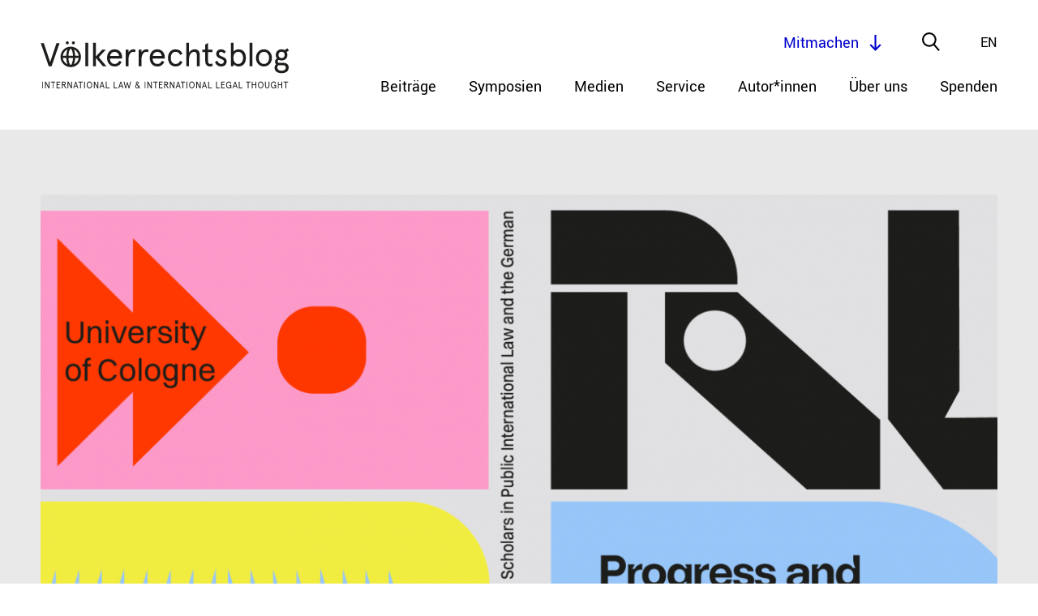

--- FILE ---
content_type: text/html; charset=UTF-8
request_url: https://voelkerrechtsblog.org/de/progress-and-linear-time-how-to-rethink-international-law-to-account-for-ecologically-precarious-presents/
body_size: 19918
content:

<!doctype html>
<html class="no-js" lang="de">
    <head>
        <meta charset="utf-8">
        <meta content="IE=edge,chrome=1" http-equiv="X-UA-Compatible">
        <meta name="viewport" content="width=device-width, initial-scale=1.0">
        
        <!--[if lt IE 9]>
            <script src="https://voelkerrechtsblog.org/wp-content/themes/voelkerrechtsblog-theme/js/html5shiv.min.js"></script>
        <![endif]-->
        <link rel="stylesheet" href="https://voelkerrechtsblog.org/wp-content/themes/voelkerrechtsblog-theme/css/jquery-ui.css">
        <link rel="stylesheet" href="https://voelkerrechtsblog.org/wp-content/themes/voelkerrechtsblog-theme/css/animate.css">
        <link rel="stylesheet" href="https://voelkerrechtsblog.org/wp-content/themes/voelkerrechtsblog-theme/style.css?1715070011">

        <link rel="apple-touch-icon" sizes="180x180" href="https://voelkerrechtsblog.org/wp-content/themes/voelkerrechtsblog-theme/favicons//apple-touch-icon.png">
        <link rel="icon" type="image/png" sizes="32x32" href="https://voelkerrechtsblog.org/wp-content/themes/voelkerrechtsblog-theme/favicons//favicon-32x32.png">
        <link rel="icon" type="image/png" sizes="16x16" href="https://voelkerrechtsblog.org/wp-content/themes/voelkerrechtsblog-theme/favicons//favicon-16x16.png">
        <link rel="manifest" href="https://voelkerrechtsblog.org/wp-content/themes/voelkerrechtsblog-theme/favicons//site.webmanifest">

	      <meta name='robots' content='index, follow, max-image-preview:large, max-snippet:-1, max-video-preview:-1' />

	<!-- This site is optimized with the Yoast SEO plugin v26.8 - https://yoast.com/product/yoast-seo-wordpress/ -->
	<title>Progress and Linear Time: How to Rethink International Law to Account for Ecologically Precarious Presents? - Völkerrechtsblog</title>
	<link rel="canonical" href="https://voelkerrechtsblog.org/progress-and-linear-time-how-to-rethink-international-law-to-account-for-ecologically-precarious-presents/" />
	<script type="application/ld+json" class="yoast-schema-graph">{"@context":"https://schema.org","@graph":[{"@type":"Article","@id":"https://voelkerrechtsblog.org/progress-and-linear-time-how-to-rethink-international-law-to-account-for-ecologically-precarious-presents/#article","isPartOf":{"@id":"https://voelkerrechtsblog.org/progress-and-linear-time-how-to-rethink-international-law-to-account-for-ecologically-precarious-presents/"},"author":{"name":"Daniela Rau","@id":"https://voelkerrechtsblog.org/#/schema/person/8eeb251d764a6cceadf2ef084dd82091"},"headline":"Progress and Linear Time: How to Rethink International Law to Account for Ecologically Precarious Presents?","datePublished":"2023-09-19T06:00:49+00:00","dateModified":"2023-09-24T11:42:01+00:00","mainEntityOfPage":{"@id":"https://voelkerrechtsblog.org/progress-and-linear-time-how-to-rethink-international-law-to-account-for-ecologically-precarious-presents/"},"wordCount":1616,"commentCount":0,"publisher":{"@id":"https://voelkerrechtsblog.org/#organization"},"keywords":["Climate Change","International Environmental Law","Temporality"],"articleSection":["uncategorized"],"inLanguage":"de-DE","potentialAction":[{"@type":"CommentAction","name":"Comment","target":["https://voelkerrechtsblog.org/progress-and-linear-time-how-to-rethink-international-law-to-account-for-ecologically-precarious-presents/#respond"]}]},{"@type":"WebPage","@id":"https://voelkerrechtsblog.org/progress-and-linear-time-how-to-rethink-international-law-to-account-for-ecologically-precarious-presents/","url":"https://voelkerrechtsblog.org/progress-and-linear-time-how-to-rethink-international-law-to-account-for-ecologically-precarious-presents/","name":"Progress and Linear Time: How to Rethink International Law to Account for Ecologically Precarious Presents? - Völkerrechtsblog","isPartOf":{"@id":"https://voelkerrechtsblog.org/#website"},"datePublished":"2023-09-19T06:00:49+00:00","dateModified":"2023-09-24T11:42:01+00:00","breadcrumb":{"@id":"https://voelkerrechtsblog.org/progress-and-linear-time-how-to-rethink-international-law-to-account-for-ecologically-precarious-presents/#breadcrumb"},"inLanguage":"de-DE","potentialAction":[{"@type":"ReadAction","target":["https://voelkerrechtsblog.org/progress-and-linear-time-how-to-rethink-international-law-to-account-for-ecologically-precarious-presents/"]}]},{"@type":"BreadcrumbList","@id":"https://voelkerrechtsblog.org/progress-and-linear-time-how-to-rethink-international-law-to-account-for-ecologically-precarious-presents/#breadcrumb","itemListElement":[{"@type":"ListItem","position":1,"name":"Home","item":"https://voelkerrechtsblog.org/"},{"@type":"ListItem","position":2,"name":"Progress and Linear Time: How to Rethink International Law to Account for Ecologically Precarious Presents?"}]},{"@type":"WebSite","@id":"https://voelkerrechtsblog.org/#website","url":"https://voelkerrechtsblog.org/","name":"Völkerrechtsblog","description":"International Law and International Legal Thought","publisher":{"@id":"https://voelkerrechtsblog.org/#organization"},"potentialAction":[{"@type":"SearchAction","target":{"@type":"EntryPoint","urlTemplate":"https://voelkerrechtsblog.org/?s={search_term_string}"},"query-input":{"@type":"PropertyValueSpecification","valueRequired":true,"valueName":"search_term_string"}}],"inLanguage":"de-DE"},{"@type":"Organization","@id":"https://voelkerrechtsblog.org/#organization","name":"Völkerrechtsblog","url":"https://voelkerrechtsblog.org/","logo":{"@type":"ImageObject","inLanguage":"de-DE","@id":"https://voelkerrechtsblog.org/#/schema/logo/image/","url":"https://voelkerrechtsblog.org/wp-content/uploads/2020/09/Logo_big_transp.png","contentUrl":"https://voelkerrechtsblog.org/wp-content/uploads/2020/09/Logo_big_transp.png","width":1814,"height":2277,"caption":"Völkerrechtsblog"},"image":{"@id":"https://voelkerrechtsblog.org/#/schema/logo/image/"}},{"@type":"Person","@id":"https://voelkerrechtsblog.org/#/schema/person/8eeb251d764a6cceadf2ef084dd82091","name":"Daniela Rau"}]}</script>
	<!-- / Yoast SEO plugin. -->


<link rel="alternate" type="application/rss+xml" title="Völkerrechtsblog &raquo; Kommentar-Feed zu Progress and Linear Time: How to Rethink International Law to Account for Ecologically Precarious Presents?" href="https://voelkerrechtsblog.org/de/progress-and-linear-time-how-to-rethink-international-law-to-account-for-ecologically-precarious-presents/feed/" />
<link rel="alternate" title="oEmbed (JSON)" type="application/json+oembed" href="https://voelkerrechtsblog.org/de/wp-json/oembed/1.0/embed?url=https%3A%2F%2Fvoelkerrechtsblog.org%2Fde%2Fprogress-and-linear-time-how-to-rethink-international-law-to-account-for-ecologically-precarious-presents%2F" />
<link rel="alternate" title="oEmbed (XML)" type="text/xml+oembed" href="https://voelkerrechtsblog.org/de/wp-json/oembed/1.0/embed?url=https%3A%2F%2Fvoelkerrechtsblog.org%2Fde%2Fprogress-and-linear-time-how-to-rethink-international-law-to-account-for-ecologically-precarious-presents%2F&#038;format=xml" />
<style id='wp-img-auto-sizes-contain-inline-css' type='text/css'>
img:is([sizes=auto i],[sizes^="auto," i]){contain-intrinsic-size:3000px 1500px}
/*# sourceURL=wp-img-auto-sizes-contain-inline-css */
</style>
<style id='wp-block-library-inline-css' type='text/css'>
:root{--wp-block-synced-color:#7a00df;--wp-block-synced-color--rgb:122,0,223;--wp-bound-block-color:var(--wp-block-synced-color);--wp-editor-canvas-background:#ddd;--wp-admin-theme-color:#007cba;--wp-admin-theme-color--rgb:0,124,186;--wp-admin-theme-color-darker-10:#006ba1;--wp-admin-theme-color-darker-10--rgb:0,107,160.5;--wp-admin-theme-color-darker-20:#005a87;--wp-admin-theme-color-darker-20--rgb:0,90,135;--wp-admin-border-width-focus:2px}@media (min-resolution:192dpi){:root{--wp-admin-border-width-focus:1.5px}}.wp-element-button{cursor:pointer}:root .has-very-light-gray-background-color{background-color:#eee}:root .has-very-dark-gray-background-color{background-color:#313131}:root .has-very-light-gray-color{color:#eee}:root .has-very-dark-gray-color{color:#313131}:root .has-vivid-green-cyan-to-vivid-cyan-blue-gradient-background{background:linear-gradient(135deg,#00d084,#0693e3)}:root .has-purple-crush-gradient-background{background:linear-gradient(135deg,#34e2e4,#4721fb 50%,#ab1dfe)}:root .has-hazy-dawn-gradient-background{background:linear-gradient(135deg,#faaca8,#dad0ec)}:root .has-subdued-olive-gradient-background{background:linear-gradient(135deg,#fafae1,#67a671)}:root .has-atomic-cream-gradient-background{background:linear-gradient(135deg,#fdd79a,#004a59)}:root .has-nightshade-gradient-background{background:linear-gradient(135deg,#330968,#31cdcf)}:root .has-midnight-gradient-background{background:linear-gradient(135deg,#020381,#2874fc)}:root{--wp--preset--font-size--normal:16px;--wp--preset--font-size--huge:42px}.has-regular-font-size{font-size:1em}.has-larger-font-size{font-size:2.625em}.has-normal-font-size{font-size:var(--wp--preset--font-size--normal)}.has-huge-font-size{font-size:var(--wp--preset--font-size--huge)}.has-text-align-center{text-align:center}.has-text-align-left{text-align:left}.has-text-align-right{text-align:right}.has-fit-text{white-space:nowrap!important}#end-resizable-editor-section{display:none}.aligncenter{clear:both}.items-justified-left{justify-content:flex-start}.items-justified-center{justify-content:center}.items-justified-right{justify-content:flex-end}.items-justified-space-between{justify-content:space-between}.screen-reader-text{border:0;clip-path:inset(50%);height:1px;margin:-1px;overflow:hidden;padding:0;position:absolute;width:1px;word-wrap:normal!important}.screen-reader-text:focus{background-color:#ddd;clip-path:none;color:#444;display:block;font-size:1em;height:auto;left:5px;line-height:normal;padding:15px 23px 14px;text-decoration:none;top:5px;width:auto;z-index:100000}html :where(.has-border-color){border-style:solid}html :where([style*=border-top-color]){border-top-style:solid}html :where([style*=border-right-color]){border-right-style:solid}html :where([style*=border-bottom-color]){border-bottom-style:solid}html :where([style*=border-left-color]){border-left-style:solid}html :where([style*=border-width]){border-style:solid}html :where([style*=border-top-width]){border-top-style:solid}html :where([style*=border-right-width]){border-right-style:solid}html :where([style*=border-bottom-width]){border-bottom-style:solid}html :where([style*=border-left-width]){border-left-style:solid}html :where(img[class*=wp-image-]){height:auto;max-width:100%}:where(figure){margin:0 0 1em}html :where(.is-position-sticky){--wp-admin--admin-bar--position-offset:var(--wp-admin--admin-bar--height,0px)}@media screen and (max-width:600px){html :where(.is-position-sticky){--wp-admin--admin-bar--position-offset:0px}}
/*wp_block_styles_on_demand_placeholder:697f50d8b1557*/
/*# sourceURL=wp-block-library-inline-css */
</style>
<style id='classic-theme-styles-inline-css' type='text/css'>
/*! This file is auto-generated */
.wp-block-button__link{color:#fff;background-color:#32373c;border-radius:9999px;box-shadow:none;text-decoration:none;padding:calc(.667em + 2px) calc(1.333em + 2px);font-size:1.125em}.wp-block-file__button{background:#32373c;color:#fff;text-decoration:none}
/*# sourceURL=/wp-includes/css/classic-themes.min.css */
</style>
<link rel='stylesheet' id='wpo_min-header-0-css' href='https://voelkerrechtsblog.org/wp-content/cache/wpo-minify/1760947077/assets/wpo-minify-header-318b143e.min.css' type='text/css' media='all' />
<script type="text/javascript" id="wpo_min-header-0-js-extra">
/* <![CDATA[ */
var loadmore_btn_params = {"ajaxurl":"https://voelkerrechtsblog.org/wp-admin/admin-ajax.php","posts":"{\"page\":0,\"name\":\"progress-and-linear-time-how-to-rethink-international-law-to-account-for-ecologically-precarious-presents\",\"lang\":\"de\",\"error\":\"\",\"m\":\"\",\"p\":0,\"post_parent\":\"\",\"subpost\":\"\",\"subpost_id\":\"\",\"attachment\":\"\",\"attachment_id\":0,\"pagename\":\"\",\"page_id\":0,\"second\":\"\",\"minute\":\"\",\"hour\":\"\",\"day\":0,\"monthnum\":0,\"year\":0,\"w\":0,\"category_name\":\"\",\"tag\":\"\",\"cat\":\"\",\"tag_id\":\"\",\"author\":\"\",\"author_name\":\"\",\"feed\":\"\",\"tb\":\"\",\"paged\":0,\"meta_key\":\"\",\"meta_value\":\"\",\"preview\":\"\",\"s\":\"\",\"sentence\":\"\",\"title\":\"\",\"fields\":\"all\",\"menu_order\":\"\",\"embed\":\"\",\"category__in\":[],\"category__not_in\":[],\"category__and\":[],\"post__in\":[],\"post__not_in\":[],\"post_name__in\":[],\"tag__in\":[],\"tag__not_in\":[],\"tag__and\":[],\"tag_slug__in\":[],\"tag_slug__and\":[],\"post_parent__in\":[],\"post_parent__not_in\":[],\"author__in\":[],\"author__not_in\":[],\"search_columns\":[],\"meta_query\":[{\"relation\":\"OR\",\"0\":{\"key\":\"_languages\",\"compare\":\"NOT EXISTS\"},\"1\":{\"key\":\"_languages\",\"value\":\"s:2:\\\"de\\\";\",\"compare\":\"LIKE\"}}],\"ignore_sticky_posts\":false,\"suppress_filters\":false,\"cache_results\":true,\"update_post_term_cache\":true,\"update_menu_item_cache\":false,\"lazy_load_term_meta\":true,\"update_post_meta_cache\":true,\"post_type\":\"\",\"posts_per_page\":99,\"nopaging\":false,\"comments_per_page\":\"50\",\"no_found_rows\":false,\"order\":\"DESC\"}","current_page":"1","max_page":"0"};
//# sourceURL=wpo_min-header-0-js-extra
/* ]]> */
</script>
<script type="text/javascript" src="https://voelkerrechtsblog.org/wp-content/cache/wpo-minify/1760947077/assets/wpo-minify-header-7b160e63.min.js" id="wpo_min-header-0-js"></script>
<link rel="https://api.w.org/" href="https://voelkerrechtsblog.org/de/wp-json/" /><link rel="alternate" title="JSON" type="application/json" href="https://voelkerrechtsblog.org/de/wp-json/wp/v2/posts/20589" /><link rel="EditURI" type="application/rsd+xml" title="RSD" href="https://voelkerrechtsblog.org/xmlrpc.php?rsd" />
<link rel='shortlink' href='https://voelkerrechtsblog.org/de/?p=20589' />
<link rel="alternate" hreflang="x-default" href="https://voelkerrechtsblog.org/progress-and-linear-time-how-to-rethink-international-law-to-account-for-ecologically-precarious-presents/"/>
<link rel="alternate" hreflang="en-en" href="https://voelkerrechtsblog.org/progress-and-linear-time-how-to-rethink-international-law-to-account-for-ecologically-precarious-presents/"/>
<link rel="alternate" hreflang="de-de" href="https://voelkerrechtsblog.org/de/progress-and-linear-time-how-to-rethink-international-law-to-account-for-ecologically-precarious-presents/"/>


<!-- Meta Data for Reference Managers: Highwire Press tags -->
	<meta name="citation_title" content="Progress and Linear Time: How to Rethink International Law to Account for Ecologically Precarious Presents?">
	<meta name="citation_abstract" content="We live in the ‘era of global boiling’, says UN Secretary-General Guterres, as July 2023 set to be the hottest month on record. While the ecological conditions of planetary life get worse, ‘we can still stop the worst,’ he adds. ‘But to do so we must turn a year of burning heat into a year [&hellip;]">
	<meta name="citation_publication_date" content="September 19, 2023">
	<meta name="citation_journal_title" content="Völkerrechtsblog">
	<meta name="citation_fulltext_html_url" content="https://voelkerrechtsblog.org/de/progress-and-linear-time-how-to-rethink-international-law-to-account-for-ecologically-precarious-presents/">
	<meta name="citation_keywords" content="Temporality; International Environmental Law; Climate Change; ">
	<meta name="citation_author" content="Eliana Cusato">	
	
	
	<meta name="citation_doi" content="10.17176/20230919-100658-0">
		
	<meta name="citation_pdf_url" content="https://intrechtdok.de/servlets/MCRFileNodeServlet/mir_derivate_00015835/Progress_and_Linear_Time_How_to_Rethink_International_Law_to_Account_for_Ecologically_Precarious_Presents.pdf">
	
<!-- Meta Data for Reference Managers: Dublin Core tags -->
	<meta name="DC.type" content="blogPost">
	<meta name="DC.title" content="Progress and Linear Time: How to Rethink International Law to Account for Ecologically Precarious Presents?">
	<meta name="DC.abstract" content="We live in the ‘era of global boiling’, says UN Secretary-General Guterres, as July 2023 set to be the hottest month on record. While the ecological conditions of planetary life get worse, ‘we can still stop the worst,’ he adds. ‘But to do so we must turn a year of burning heat into a year [&hellip;]">
	<meta name="DC.date" content="September 19, 2023">
	<meta name="DC.source" content="Völkerrechtsblog">
	<meta name="DC.source" content="https://voelkerrechtsblog.org/de/progress-and-linear-time-how-to-rethink-international-law-to-account-for-ecologically-precarious-presents/">
	<meta name="DC.subject" content="Temporality; International Environmental Law; Climate Change; ">	
	<meta name="DC.creator" content="Eliana Cusato">	
		
	
	<meta name="DC.identifier" content="https://doi.org/10.17176/20230919-100658-0">
		
	<meta name="DC.identifier" content="https://intrechtdok.de/servlets/MCRFileNodeServlet/mir_derivate_00015835/Progress_and_Linear_Time_How_to_Rethink_International_Law_to_Account_for_Ecologically_Precarious_Presents.pdf">
	<style type="text/css">.recentcomments a{display:inline !important;padding:0 !important;margin:0 !important;}</style>		<style type="text/css" id="wp-custom-css">
			.block-accordion.team .accordion-content .block-image-publisher,.block-accordion.authors .accordion-content .block-image-publisher{overflow:hidden;position:relative;min-height:200px;margin:20px 0}
.block-accordion.team .accordion-content .block-image-publisher .block-image,.block-accordion.authors .accordion-content .block-image-publisher .block-image{position:relative;float:left;width:200px;margin:20px 0 40px;}
.block-accordion.team .accordion-content .block-image-publisher .block-image:before,.block-accordion.authors .accordion-content .block-image-publisher .block-image:before{display:block;content:"";width:100%;padding-top:100%}
.block-accordion.team .accordion-content .block-image-publisher .block-image>.content,.block-accordion.authors .accordion-content .block-image-publisher .block-image>.content{position:absolute;top:0;left:0;right:0;bottom:0}
.block-accordion.team .accordion-content .block-image-publisher .block-image canvas,.block-accordion.team .accordion-content .block-image-publisher .block-image img,.block-accordion.authors .accordion-content .block-image-publisher .block-image canvas,.block-accordion.authors .accordion-content .block-image-publisher .block-image img{position:absolute;top:0;left:0;right:0;bottom:0;object-fit:contain;width:100%;height:100%;display:block;-webkit-transition:all 300ms ease-out;-moz-transition:all 300ms ease-out;transition:all 300ms ease-out}
.block-accordion.team .accordion-content .block-image-publisher .block-image-placeholder:before,.block-accordion.authors .accordion-content .block-image-publisher .block-image-placeholder:before{display:block;content:"";width:100%;padding-top:100%}
.block-accordion.team
.accordion-content .block-image-publisher .block-image-placeholder>.content,.block-accordion.authors .accordion-content .block-image-publisher .block-image-placeholder>.content{position:absolute;top:0;left:0;right:0;bottom:0}
.block-accordion.team .accordion-content .block-image-publisher .block-contact,.block-accordion.authors .accordion-content .block-image-publisher .block-contact{position:absolute;top:50%;bottom:auto;-webkit-transform:translateY(-50%);-moz-transform:translateY(-50%);-ms-transform:translateY(-50%);-o-transform:translateY(-50%);transform:translateY(-50%);left:240px}
.block-accordion.team .accordion-content .block-image-publisher .block-contact .block-title,.block-accordion.authors .accordion-content .block-image-publisher .block-contact .block-title{font-family:"Spectral-light",serif;font-size:28px;line-height:45px;-webkit-transform:translateZ(0);-moz-transform:translateZ(0);-ms-transform:translateZ(0);-o-transform:translateZ(0);transform:translateZ(0)}
.block-accordion.team .accordion-content .block-image-publisher .block-contact .email,.block-accordion.authors .accordion-content .block-image-publisher .block-contact .email{display:inline-block;line-height:1.1}
.block-accordion.team .accordion-content .block-image-publisher .block-contact .follow-us,.block-accordion.authors .accordion-content .block-image-publisher .block-contact .follow-us{margin:10px 0 0 -6px}
.block-accordion.team .accordion-content .block-image-publisher .block-contact .follow-us .social-media-list li,.block-accordion.authors .accordion-content .block-image-publisher .block-contact .follow-us .social-media-list li{position:relative;display:inline-block;margin:0 6px}
.block-accordion.team .accordion-content .block-image-publisher .block-contact .follow-us .social-media-list li a,.block-accordion.authors .accordion-content .block-image-publisher .block-contact .follow-us .social-media-list li a{display:inline-block;width:30px;height:30px}@media only screen and (max-width: 800px){.block-accordion.team .editor-in-chief,.block-accordion.authors .editor-in-chief{margin:40px 0}
.block-accordion.team .accordion-head,.block-accordion.authors .accordion-head{padding:20px 30px 20px 0}
.block-accordion.team .accordion-head .accordion-title,.block-accordion.authors .accordion-head .accordion-title{width:100%;margin-bottom:5px}
.block-accordion.team .accordion-head .role,.block-accordion.authors .accordion-head .role{line-height:initial}
.block-accordion.team .accordion-head .dropdown-button,.block-accordion.authors .accordion-head .dropdown-button{top:30px}
.block-accordion.team .accordion-content,.block-accordion.authors .accordion-content{width:100%;padding:0 0 40px 0}
.block-accordion.team .accordion-content .block-image-publisher,.block-accordion.authors .accordion-content .block-image-publisher{min-height:200px;margin:0}
.block-accordion.team .accordion-content .block-image-publisher .block-image,.block-accordion.authors .accordion-content .block-image-publisher .block-image{width:120px;margin:20px 0}
.block-accordion.team .accordion-content .block-image-publisher .block-image-placeholder,.block-accordion.authors .accordion-content .block-image-publisher .block-image-placeholder{width:120px;margin:20px 0}
.block-accordion.team .accordion-content .block-image-publisher .block-contact,.block-accordion.authors .accordion-content .block-image-publisher .block-contact{left:140px}
.block-accordion.team .accordion-content .block-image-publisher .block-contact .block-title,.block-accordion.authors .accordion-content .block-image-publisher .block-contact .block-title{font-size:26px;line-height:36px}		</style>
				  
  		<meta property="og:title" content="Progress and Linear Time: How to Rethink International Law to Account for Ecologically Precarious Presents?">
  		<meta property="og:description" content="">
     		<meta property="og:image" content="https://voelkerrechtsblog.org/wp-content/uploads/2023/09/progress-in-intl-law-header-image-cut-600x400.png">
     		
  		<meta property="og:url" content="https://voelkerrechtsblog.org/de/progress-and-linear-time-how-to-rethink-international-law-to-account-for-ecologically-precarious-presents/">
		  
        <meta name="twitter:card" content="summary_large_image">
        <meta name="twitter:site" content="@Voe_Blog">
        <meta name="twitter:creator" content="@Voe_Blog">
        <meta name="twitter:title" content="Progress and Linear Time: How to Rethink International Law to Account for Ecologically Precarious Presents?">
        <meta name="twitter:description" content="">
            <meta name="twitter:image" content="https://voelkerrechtsblog.org/wp-content/uploads/2023/09/progress-in-intl-law-header-image-cut-600x400.png">
	                 

    </head>
	
	
<!-- TOP NAVIGATION -->


<!-- SEARCH -->



<!-- FILTER -->



<!-- HOME -->


<!-- calls for papers / Jobs -->

<!-- Team -->


<!-- Article / Event -->


<!-- Event -->

<!-- Event Query -->


<!-- Author -->


<!-- Buttons -->





<!-- NEWSLETTER -->
	
	
    
    	
	

	  <body class="wp-singular post-template-default single single-post postid-20589 single-format-standard wp-theme-voelkerrechtsblog-theme language-de" >

      <header class="site-header" role="banner" class="no-print">
        <div class="innerwrap">
          <div class="content">
            <a href="https://voelkerrechtsblog.org/de" class="logo"></a>
            <div id="mobile-navigation-trigger">
              <span></span><span></span><span></span><span></span>
            </div>
            <nav class="navigation" aria-label="primary-navigation" role="navigation" aria-hidden="true">
	<ul class="menu-items">
		<li id="menu-item-5141" class="menu-item menu-item-type-post_type menu-item-object-page menu-item-5141"><a href="https://voelkerrechtsblog.org/de/archive/">Beiträge</a></li>
<li id="menu-item-276" class="menu-item menu-item-type-post_type menu-item-object-page menu-item-276"><a href="https://voelkerrechtsblog.org/de/symposia/">Symposien</a></li>
<li id="menu-item-11742" class="menu-item menu-item-type-custom menu-item-object-custom menu-item-11742"><a href="https://voelkerrechtsblog.org/de/article-categories/media/">Medien</a></li>
<li id="menu-item-43" class="menu-item menu-item-type-post_type menu-item-object-page menu-item-has-children menu-item-43"><a href="https://voelkerrechtsblog.org/de/services/">Service</a>
<ul class="sub-menu">
	<li id="menu-item-44" class="menu-item menu-item-type-post_type menu-item-object-page menu-item-44"><a href="https://voelkerrechtsblog.org/de/services/events/">Events</a></li>
	<li id="menu-item-45" class="menu-item menu-item-type-post_type menu-item-object-page menu-item-45"><a href="https://voelkerrechtsblog.org/de/services/jobs/">Stellenangebote</a></li>
	<li id="menu-item-46" class="menu-item menu-item-type-post_type menu-item-object-page menu-item-46"><a href="https://voelkerrechtsblog.org/de/services/calls-for-papers/">Publikationsaufrufe</a></li>
	<li id="menu-item-25393" class="menu-item menu-item-type-post_type menu-item-object-page menu-item-25393"><a href="https://voelkerrechtsblog.org/de/services/open-letters-and-statements/">Offene Briefe und Stellungnahmen</a></li>
</ul>
</li>
<li id="menu-item-3342" class="menu-item menu-item-type-post_type menu-item-object-page menu-item-has-children menu-item-3342"><a href="https://voelkerrechtsblog.org/de/authors_/">Autor*innen</a>
<ul class="sub-menu">
	<li id="menu-item-3343" class="menu-item menu-item-type-post_type menu-item-object-page menu-item-3343"><a href="https://voelkerrechtsblog.org/de/authors_/list-of-authors/">Liste der Autor*innen</a></li>
	<li id="menu-item-3344" class="menu-item menu-item-type-post_type menu-item-object-page menu-item-3344"><a href="https://voelkerrechtsblog.org/de/authors_/directions-for-authors/">Hinweise für Autor*innen</a></li>
	<li id="menu-item-18345" class="menu-item menu-item-type-post_type menu-item-object-page menu-item-18345"><a href="https://voelkerrechtsblog.org/de/authors_/book-review-guidelines/">Leitlinien für Rezensionen</a></li>
	<li id="menu-item-20836" class="menu-item menu-item-type-post_type menu-item-object-page menu-item-20836"><a href="https://voelkerrechtsblog.org/de/authors_/reflectioens/">reflectiÖns</a></li>
</ul>
</li>
<li id="menu-item-47" class="menu-item menu-item-type-post_type menu-item-object-page menu-item-has-children menu-item-47"><a href="https://voelkerrechtsblog.org/de/about/">Über uns</a>
<ul class="sub-menu">
	<li id="menu-item-5139" class="menu-item menu-item-type-post_type menu-item-object-page menu-item-5139"><a href="https://voelkerrechtsblog.org/de/about/the-blog/">Über den Blog</a></li>
	<li id="menu-item-48" class="menu-item menu-item-type-post_type menu-item-object-page menu-item-48"><a href="https://voelkerrechtsblog.org/de/about/team-and-contact/">Team und Kontakt</a></li>
	<li id="menu-item-4958" class="menu-item menu-item-type-post_type menu-item-object-page menu-item-4958"><a href="https://voelkerrechtsblog.org/de/about/scientific-advisory-board/">Wissenschaftlicher Beirat</a></li>
	<li id="menu-item-5140" class="menu-item menu-item-type-post_type menu-item-object-page menu-item-5140"><a href="https://voelkerrechtsblog.org/de/about/partnerships-and-funding/">Partnerschaften und Förderungen</a></li>
	<li id="menu-item-4924" class="menu-item menu-item-type-post_type menu-item-object-page menu-item-4924"><a href="https://voelkerrechtsblog.org/de/about/open-access-statement/">Open Access Statement</a></li>
	<li id="menu-item-18166" class="menu-item menu-item-type-post_type menu-item-object-post menu-item-18166"><a href="https://voelkerrechtsblog.org/de/conference-opening-access-closing-the-knowledge-gap-international-legal-scholarship-going-online/">Konferenz</a></li>
	<li id="menu-item-14081" class="menu-item menu-item-type-post_type menu-item-object-page menu-item-14081"><a href="https://voelkerrechtsblog.org/de/about/archivierung/">Archivierung</a></li>
	<li id="menu-item-51" class="menu-item menu-item-type-post_type menu-item-object-page menu-item-51"><a href="https://voelkerrechtsblog.org/de/about/impressum/">Impressum</a></li>
</ul>
</li>
<li id="menu-item-25322" class="menu-item menu-item-type-post_type menu-item-object-page menu-item-25322"><a href="https://voelkerrechtsblog.org/de/donate/">Spenden</a></li>
	</ul>
</nav>
            <div class="top-level-nav">
              <div class="language-chooser">
	<!--
	$type – list, dropdown, select. Default – ‘list’.
	$show – flag, name, both. Default – ‘both’.
 	-->
	<ul class="wpm-language-switcher switcher-list">
			<li class="item-language-en">
							<a href="https://voelkerrechtsblog.org/progress-and-linear-time-how-to-rethink-international-law-to-account-for-ecologically-precarious-presents/" data-lang="en">
																<span>En</span>
											</a>
					</li>
			<li class="item-language-de active">
							<span data-lang="de">
																<span>De</span>
											</span>
					</li>
	</ul>
</div>
              <div class="search-trigger"></div>
              <div class="participate-btn scrollto-btn" data-location="#participate" data-offset="0">Mitmachen</div>
            </div>
          </div>
        </div>
        <div class="nav-panel">
          <div class="block-search">
            <form id="search-form" action="https://voelkerrechtsblog.org/de" method="get">
	<input autocomplete="off" type="text" name="s" id="search-input" placeholder="Was möchten Sie finden?" value="" />
	<input type="submit" id="searchsubmit" value="search">
</form>
          </div>
        </div>
      </header>

      <nav class="mobile-navigation" aria-label="primary-navigation" role="navigation" aria-hidden="true">
	<ul class="menu-items">
		<li class="menu-item menu-item-type-post_type menu-item-object-page menu-item-5141"><a href="https://voelkerrechtsblog.org/de/archive/">Beiträge</a></li>
<li class="menu-item menu-item-type-post_type menu-item-object-page menu-item-276"><a href="https://voelkerrechtsblog.org/de/symposia/">Symposien</a></li>
<li class="menu-item menu-item-type-custom menu-item-object-custom menu-item-11742"><a href="https://voelkerrechtsblog.org/de/article-categories/media/">Medien</a></li>
<li class="menu-item menu-item-type-post_type menu-item-object-page menu-item-has-children menu-item-43"><a href="https://voelkerrechtsblog.org/de/services/">Service</a>
<ul class="sub-menu">
	<li class="menu-item menu-item-type-post_type menu-item-object-page menu-item-44"><a href="https://voelkerrechtsblog.org/de/services/events/">Events</a></li>
	<li class="menu-item menu-item-type-post_type menu-item-object-page menu-item-45"><a href="https://voelkerrechtsblog.org/de/services/jobs/">Stellenangebote</a></li>
	<li class="menu-item menu-item-type-post_type menu-item-object-page menu-item-46"><a href="https://voelkerrechtsblog.org/de/services/calls-for-papers/">Publikationsaufrufe</a></li>
	<li class="menu-item menu-item-type-post_type menu-item-object-page menu-item-25393"><a href="https://voelkerrechtsblog.org/de/services/open-letters-and-statements/">Offene Briefe und Stellungnahmen</a></li>
</ul>
</li>
<li class="menu-item menu-item-type-post_type menu-item-object-page menu-item-has-children menu-item-3342"><a href="https://voelkerrechtsblog.org/de/authors_/">Autor*innen</a>
<ul class="sub-menu">
	<li class="menu-item menu-item-type-post_type menu-item-object-page menu-item-3343"><a href="https://voelkerrechtsblog.org/de/authors_/list-of-authors/">Liste der Autor*innen</a></li>
	<li class="menu-item menu-item-type-post_type menu-item-object-page menu-item-3344"><a href="https://voelkerrechtsblog.org/de/authors_/directions-for-authors/">Hinweise für Autor*innen</a></li>
	<li class="menu-item menu-item-type-post_type menu-item-object-page menu-item-18345"><a href="https://voelkerrechtsblog.org/de/authors_/book-review-guidelines/">Leitlinien für Rezensionen</a></li>
	<li class="menu-item menu-item-type-post_type menu-item-object-page menu-item-20836"><a href="https://voelkerrechtsblog.org/de/authors_/reflectioens/">reflectiÖns</a></li>
</ul>
</li>
<li class="menu-item menu-item-type-post_type menu-item-object-page menu-item-has-children menu-item-47"><a href="https://voelkerrechtsblog.org/de/about/">Über uns</a>
<ul class="sub-menu">
	<li class="menu-item menu-item-type-post_type menu-item-object-page menu-item-5139"><a href="https://voelkerrechtsblog.org/de/about/the-blog/">Über den Blog</a></li>
	<li class="menu-item menu-item-type-post_type menu-item-object-page menu-item-48"><a href="https://voelkerrechtsblog.org/de/about/team-and-contact/">Team und Kontakt</a></li>
	<li class="menu-item menu-item-type-post_type menu-item-object-page menu-item-4958"><a href="https://voelkerrechtsblog.org/de/about/scientific-advisory-board/">Wissenschaftlicher Beirat</a></li>
	<li class="menu-item menu-item-type-post_type menu-item-object-page menu-item-5140"><a href="https://voelkerrechtsblog.org/de/about/partnerships-and-funding/">Partnerschaften und Förderungen</a></li>
	<li class="menu-item menu-item-type-post_type menu-item-object-page menu-item-4924"><a href="https://voelkerrechtsblog.org/de/about/open-access-statement/">Open Access Statement</a></li>
	<li class="menu-item menu-item-type-post_type menu-item-object-post menu-item-18166"><a href="https://voelkerrechtsblog.org/de/conference-opening-access-closing-the-knowledge-gap-international-legal-scholarship-going-online/">Konferenz</a></li>
	<li class="menu-item menu-item-type-post_type menu-item-object-page menu-item-14081"><a href="https://voelkerrechtsblog.org/de/about/archivierung/">Archivierung</a></li>
	<li class="menu-item menu-item-type-post_type menu-item-object-page menu-item-51"><a href="https://voelkerrechtsblog.org/de/about/impressum/">Impressum</a></li>
</ul>
</li>
<li class="menu-item menu-item-type-post_type menu-item-object-page menu-item-25322"><a href="https://voelkerrechtsblog.org/de/donate/">Spenden</a></li>
	</ul>
</nav>


      

    <div class="wrapper">

      <main>








                    
<article>

  


<section class="block-hero fadein-element">
  <div class="innerwrap">

    

      
      <div class="block-image">
        <img class="lazyload" data-src="https://voelkerrechtsblog.org/wp-content/uploads/2023/09/progress-in-intl-law-header-image-cut-1200x800.png" alt="">
        <div class="caption"></div>
      </div>

      </div>
</section>
  <section class="article-content">
    <div class="innerwrap">
                                                              <a href="https://voelkerrechtsblog.org/de/symposium/progress-and-international-law-a-cursed-relationship/" class="goto-page fadein-element">
                 <span class="goto-arrow" aria-hidden="false"></span><span>Zum Symposium</span>
               </a>
                                       
      <div class="items block-content ">
	
        <div id="printJS-form" class="item col-2-3">
          <div class="title-group fadein-element slideup">
      <ul class="category">

                                      <li><a href="https://voelkerrechtsblog.org/de/article-categories/symposium/">Symposium</a></li>
          
                                        <li><a href="https://voelkerrechtsblog.org/de/symposium/progress-and-international-law-a-cursed-relationship/">Progress and International Law: A Cursed Relationship?</a></li>
                     
      </ul>
        <h1 class="headline fadein-element">Progress and Linear Time: How to Rethink International Law to Account for Ecologically Precarious Presents?</h1>
          <div class="date">19.09.2023</div>
  </div>

          



          <div class="block-text fadein-element slideup"><p>We live in the ‘era of global boiling’, <a href="https://news.un.org/en/story/2023/07/1139162">says</a> UN Secretary-General Guterres, as July 2023 set to be the hottest month on record. While the ecological conditions of planetary life get worse, ‘we can still stop <em>the </em>worst,’ he adds. ‘But to do so we must turn a year of burning heat into a year of burning ambition.’ As recently <a href="https://www.cambridge.org/core/journals/leiden-journal-of-international-law/article/international-law-a-discipline-of-ambition/84378D38A7956C1112B5F6458373E7FF">observed</a> by Lesli-Anne Duvic-Paoli, the language of ambition plays a central role within international law, particularly in the context of climate negotiations. Ambition motivates states to tackle complex global challenges and commit to far-reaching objectives. Yet, ambition comes with several shortcomings, one of which is its alliance with ideas of progress – the central theme of this year’s AjV-DGIR Conference and this Symposium. One may indeed argue that ambition is just old wine (progress) in new bottles.</p>
<p>In this short contribution, I want to link the question of progress in international law to that of the temporality – or better temporalities – of living thought climate disruptions. As <a href="https://link.springer.com/book/9789067042994">observed</a> by Thomas Skouteris, the rhetoric of progress, with its permanent orientation towards a better future, ‘seems ever-present, so perfectly embedded in international law’s everyday life that its constant use passes unnoticed’. While the teleological orientation of the discipline and the associated civilising narrative have been exposed by <a href="https://www.cambridge.org/core/books/imperialism-sovereignty-and-the-making-of-international-law/8AFA91E6F502B2C4996BB14E1A548E7A">postcolonial</a>, <a href="https://www.e-elgar.com/shop/gbp/gender-alterity-and-human-rights-9781839104473.html">feminist</a>, <a href="https://www.routledge.com/Queering-International-Law-Possibilities-Alliances-Complicities-Risks/Otto/p/book/9780367886370">queer</a>, and <a href="https://www.cambridge.org/core/books/process-of-international-legal-reproduction/F5DB5BF291A82771E49E09F44935E9B7">Marxist legal scholars</a>, when it comes to international law’s temporalities, there is still a lot to unpack and learn from other fields of study.</p>
<p>Most recently, following parallel developments in socio-legal studies, the topic of time has <a href="https://link.springer.com/book/10.1007/978-3-031-09465-1">gathered increased interest</a> in international law scholarship. The emergence of temporality as a distinct angle of analysis and critique of the international legal order is, in my view, one of the most fascinating ‘turns’ in our field. It enables not only to ask novel questions about the ontological and epistemic assumptions entrenched in the field, but also to illuminate their material consequences. Fleur Johns <a href="https://www.researchgate.net/publication/283615295_The_Temporal_Rivalries_of_Human_Rights">has drawn</a> attention to international law’s productive function vis-à-vis time; Geoff Gordon <a href="https://academic.oup.com/ejil/article/29/4/1197/5320185">has traced</a> how global standardised time was encoded by the law in 19<sup>th</sup> century to advance particular political economic interests, namely the ends of free trade and commodification; Kathryn McNeilly <a href="https://pureadmin.qub.ac.uk/ws/portalfiles/portal/160337163/AreRightsOutofTime_Final.pdf">has questioned</a> dominant approaches to time and futurity in international human rights law; and Zinaida Miller <a href="https://www.academia.edu/53319425/Temporal_Governance_The_Times_of_Transitional_Justice">has reconceptualised</a> transitional justice practices as a form of temporal governance. In showing how the relationship between law and time is one of mutual co-constitution, previous scholarship invites to further interrogate international law’s temporal foundations and their distributive effects.</p>
<p>This investigation is especially needed, I suggest, in the context of contemporary ecological precarities and a changing climate. If time is not something external to the law, then the question of how international legal discourses are involved in upholding temporal assumptions that may run against contemporary ecological imperatives assumes a particular urgency. Understanding how certain ideas about time and progress are made, unmade, and remade in international law is central to think about the present and future of life on this planet.</p>
<p><strong>Law and Linear Time: From Middle Ages Europe to the Rest of the World Through the Colonial Encounter </strong></p>
<p>The question of the law’s ambivalent, yet constitutive, role in temporal ordering has been the object of a prolific and <a href="https://journals.kent.ac.uk/index.php/feministsatlaw/article/view/652/1307">inspiring debate</a> in socio-legal studies. Scholars working on the interrelation of law and time have built upon a variety of intellectual traditions showing how the conceptualisation of time as a linear and measurable entity emerged in a specific historical moment, under the pressure of <a href="https://www.academia.edu/39805517/TIME_TEMPORALITY_AND_THE_HISTORY_OF_CAPITALISM">modern capitalist and imperialist forces</a>. In doing so, they have showed how modern temporal predicaments are deeply embedded in Western ideas and epistemologies.</p>
<p>In a fascinating socio-historical exploration of the emergence in Europe, and subsequent global dominance, of linear conceptions of time, Carol Greenhouse <a href="https://www.jstor.org/stable/796609">shows</a> how Christian theology and secular institutions (the monarchy, common law, and juries) popularised linear time, making it the ‘domain of the everyday’. She explains how the concept of linear time, a time that marches forward through subsequent historical stages, was initially a theological concern, indicating the segment between creation and judgment day. It became laicized in a long process, which included institutional and social changes in public life and thought, as well as the invention of the mechanical clock in 1354. Common law, which was developed in that period, reflected the logic of linear time through its invocation of precedents, the commitment to reforms, and the recognition of individual rights, thus playing a crucial role in the institutionalization of linear temporality.</p>
<p>After being institutionalized in Europe, the concept of linear time was ‘exported’ and imposed upon indigenous and non-European people in parallel with the colonization of space. The universalisation of ‘western time’, including through modern law, has been associated with acts of <a href="https://www.tandfonline.com/doi/full/10.1080/17449626.2022.2052151">temporal ‘othering’</a>. By constructing the ‘Other’, as archaic and backward the West was able to define itself as modern and progressive. As Antony Anghie <a href="https://www.cambridge.org/core/books/imperialism-sovereignty-and-the-making-of-international-law/8AFA91E6F502B2C4996BB14E1A548E7A">has stressed</a>, in this ‘linear, evolutionary scheme […] the non-European world is the past and the European world the future,’ and ‘by examining the primitive… the [white, ‘European’] modern acquires a better, clearer sense of itself.’</p>
<p>From its sacred origins to the secular dimensions, linear time has been associated with ideas of modernity and progress. The relationship between progress and forward moving temporality has important implications for normativity. How Eurocentric ideas of chronological linearity and progress interpenetrate and work together in international law to advance a specific worldview? What are the implications for how we think about international law’s engagements with the unequal precarities associated with the <a href="https://journals.sagepub.com/doi/abs/10.1177/0309132519849263?journalCode=phgb">ecological slow emergency</a>?</p>
<p><strong>Progress and Linearity in International Environmental Law</strong></p>
<p>In his foundational work on progress in international law, Skouteris <a href="https://opil.ouplaw.com/display/10.1093/law/9780198701958.001.0001/law-9780198701958-chapter-46">identifies</a> two accounts of ‘progress’ within the field: international law as progress (i.e. the idea that international legal norms are a desirable and even necessary means to address global challenges) and progress within international law (i.e. the idea that the field is developing and becoming ‘better’ in terms of rules, institutions, practices, judicial decisions). While both accounts can be observed in different sub-fields of international law (most notably, in <a href="https://pureadmin.qub.ac.uk/ws/portalfiles/portal/160337163/AreRightsOutofTime_Final.pdf">human rights law</a>), I am interested in exploring how they play out in international environmental law.</p>
<p>Here the narrative of a slow, but incremental progressive development from the 1972 UN Stockholm Conference is, arguably, dominant and constantly re-enacted. This narrative is incorporated in key legal principles, notably sustainable development. Du Pisani’s historical discussion of sustainable development <a href="https://www.tandfonline.com/doi/epdf/10.1080/15693430600688831?needAccess=true&amp;role=button">illustrates</a> how sustainability emerged to incorporate environmental concerns into the mainstream development discourse, in order to rescue the latter from increasing discontent and save the idea that, despite the challenges, ‘humanity’ was still moving and will keep moving in a desirable direction. Similarly to the Western idea of development being defended by its proponents as a form of <a href="https://press.princeton.edu/books/paperback/9780691150451/encountering-development">progress through modernisation</a>, and as the primary mean to achieve human wellbeing, sustainable development promotes a forward-moving teleology. Yet, by assuming a linear trajectory and timeline, sustainable development also contributes to a <a href="https://www.bloomsburycollections.com/book/the-times-and-temporalities-of-international-human-rights-law/ch2-the-temporalities-of-environmental-human-rights">temporal division</a>; the ‘underdeveloped’ is imagined as inhabiting a backward and traditional past, while the ‘developed’ is imagine as ‘the’ future.</p>
<p>Another, more recent example is offered by the field’s <a href="https://www.lcil.cam.ac.uk/blog/climate-change-and-advisory-function-international-courts-and-tribunals-professor-jorge-e">enthusiastic response</a> to the requests for advisory opinions on climate change submitted to the International Tribunal for the Law of the Sea, IACtHR, and the International Court of Justice. Most legal scholars and advocates see advisory proceedings as part of ‘an epic battle to save planet Earth’, often glossing over the <a href="https://papers.ssrn.com/sol3/papers.cfm?abstract_id=4086761">possible drawbacks</a> of such proceedings. Here the traditional view that an increasing judicialization of international affairs is a sign of disciplinary progress meets the argument that international courts should be ambitious (!), take a leading role (if not responsibility) to address one of the most urgent challenges facing humanity, and become actors of positive change.</p>
<p>If we understand the relationship between progress and linearity as mutually reinforcing, a more critically engagement with the work that these two concepts are doing in international environmental law is needed. What are the limitations of western linear temporality and the progress discourse associated <em>inter alia</em> with the notion of sustainable development in facing planetary boundaries? What is at stakes when a future oriented, teleological imaginary of time becomes the reference to think about law’s responses to climate change and its uneven effects?</p>
<p>A number of legal scholars (notably, <a href="https://www.bloomsburycollections.com/book/the-times-and-temporalities-of-international-human-rights-law/ch2-the-temporalities-of-environmental-human-rights">Julia Dehm</a>, <a href="https://law.unimelb.edu.au/__data/assets/pdf_file/0018/3300282/2.1-Anna-Grear,-Anthropocene-Time-A-Reflection-on-Temporalities-in-the-New-Age-of-the-Human,-in-Andreas-Philippopoulos-Mihalopoulos-eds.pdf">Anna Grear</a>) have started grappling with questions of temporalities in the context of the Anthropocene climate crisis. They have suggested that the latter demands a remaking of dominant temporal accounts (as well as spatial abstractions). Their work is an invitation for international lawyers, beyond sub-disciplinary specialisations, to take seriously the temporalities that organise our political economic and legal systems, that are involved in the making of the current ecological breakdown, and that may restrict the possibilities of working towards more liveable futures.</p>
<p>These arguments call for a deeper engagement with the idea of ‘<a href="https://scholarship.law.uci.edu/cgi/viewcontent.cgi?article=1119&amp;context=ucilr">law as temporality</a>’, as put by Renisa Mawani, through a fine grained scrutiny of the temporal assumptions imbued in legal doctrines, processes, and concepts. By doing so, we may start a conversation on the alliances of our discipline and profession with specific (Western) notions of time, on the implications for how we think and act in an ecologically precarious present, and ‘how the vocabularies created through these alliances became generalised and thereby difficult to escape’, as <a href="https://papers.ssrn.com/sol3/papers.cfm?abstract_id=4230845">argued</a> by Anna Saunders. If Western ideas of linearity, modernity, and progress are implicated in the making of the current socio-ecological breakdown, any proposal to imagine more ecologically just presents needs to abandon international law’s promise of redemption and radically rethink its temporal orientations.</p>
</div>

          
        <div class="block-article-footer fadein-element slideup">
      <div class="block-title">Zitieren als</div>
      <div class="citation">

                  <span class="cite-authors"><span class="author"><i>
			  Eliana Cusato, </i></span>
          </span>
                <span class="cite-title">Progress and Linear Time: How to Rethink International Law to Account for Ecologically Precarious Presents?,</span>
        <span class="cite-blog"><i>Völkerrechtsblog,</i></span>
        <span class="cite-date">19.09.2023</span><span class="doi">, doi: <a href="https://doi.org/10.17176/20230919-100658-0">10.17176/20230919-100658-0</a></span>.      </div>
    </div>

        </div>
        <div class="item col-1-3 no-print">

  <div class="block-authors fadein-element slideup">
    <div class="block-title">Autor/in</div>

    
      
      <div class="author-item">

                <a href="https://voelkerrechtsblog.org/de/authors/eliana-cusato/">
          <div class="block-author-image">
            <img class="lazyload" data-src="https://voelkerrechtsblog.org/wp-content/uploads/2023/09/Staff-picture-UvA-Eliana-cusato-scaled-aspect-ratio-1-1-375x375.jpg" alt="">
          </div>
        </a>
                          <span class="first-name">Eliana</span>
                          <span class="last-name">Cusato</span>
                                          <div class="short-profile"><p>Dr Eliana Cusato is an Assistant Professor of International Law at the Amsterdam Law School (UvA), where she was, previously, a Marie Skłodowska-Curie fellow. She holds a Ph.D. in Law from the National University of Singapore.</p>
</div>
              </div>
      <a class="view-profile-btn btn" href="https://voelkerrechtsblog.org/de/authors/eliana-cusato/">Profil anzeigen</a>

    
  </div>

</div>
        <div class="item col-1-3 no-print">

  <div class="block-authors fadein-element slideup">
    <div class="block-title">Tags</div>

    <a href="https://voelkerrechtsblog.org/de/tag/climate-change/">Climate Change</a>, <a href="https://voelkerrechtsblog.org/de/tag/international-environmental-law/">International Environmental Law</a>, <a href="https://voelkerrechtsblog.org/de/tag/temporality/">Temporality</a>
  </div>

</div>
      </div>
      <div id="share-print-id" class="items block-share-print fadein-element slideup">
  <div class="item col-4 share-post">
          <span class="block-title">Artikel teilen</span>
        <div class="share-items">
      <a class="facebook share-btn" href="https://www.facebook.com/sharer.php?u=https://voelkerrechtsblog.org/de/progress-and-linear-time-how-to-rethink-international-law-to-account-for-ecologically-precarious-presents/" title="Facebook" target="_blank">facebook</a>
      <a class="twitter share-btn" href="https://twitter.com/share?url=https://voelkerrechtsblog.org/de/progress-and-linear-time-how-to-rethink-international-law-to-account-for-ecologically-precarious-presents/&amp;text=&amp;hashtags=Völkerrechtsblog" title="Twitter" target="_blank">twitter</a>
    </div>
  </div>
      <div class="item col-4 print-post">

        <span class="block-title">Artikel drucken</span>
        <div class="print-items">
          <a class="btn" href="#" onclick="printJS({ printable: 'printJS-form', type: 'html', documentTitle: 'progress-and-linear-time-how-to-rethink-international-law-to-account-for-ecologically-precarious-presents_voelkerrechtsblog', style: '.category { list-style: none; } h1 { font-size:40px; } .block-image { margin:40px 0; }' })">Drucken</a>
        </div>

    </div>
  </div>
    </div>
  </section>

</article>



<!-- COMMENTS -->
<section class="block-comment">
	<div class="innerwrap">
		
<div>
		</div>

	<div id="respond" class="comment-respond">
		<h3 id="reply-title" class="comment-reply-title">Schreibe einen Kommentar <small><a rel="nofollow" id="cancel-comment-reply-link" href="/de/progress-and-linear-time-how-to-rethink-international-law-to-account-for-ecologically-precarious-presents/#respond" style="display:none;">Antwort abbrechen</a></small></h3><form action="https://voelkerrechtsblog.org/wp-comments-post.php" method="post" id="commentform" class="comment-form">Wir freuen uns, wenn Du mit den Beiträgen auf dem Völkerrechtsblog über die Kommentarfunktion interagierst. Dies tust Du jedoch als Gast auf unserer Plattform. Bitte habe Verständnis dafür, dass Kommentare nicht sofort veröffentlicht werden, sondern von unserem Redaktionsteam überprüft werden. Dies dient dazu, dass der Völkerrechtsblog ein sicherer Ort der konstruktiven Diskussion für alle bleibt. Wir erwarten, dass Kommentare sich sachlich mit dem entsprechenden Post auseinandersetzen. Wir behalten uns jederzeit vor, hetzerische, diskriminierende oder diffamierende Kommentare sowie Spam und Kommentare ohne Bezug zu dem konkreten Artikel nicht zu veröffentlichen.<p class="comment-form-comment"><label for="comment">Kommentar <span class="required">*</span></label> <textarea autocomplete="new-password"  id="g3596fc342"  name="g3596fc342"   cols="45" rows="8" maxlength="65525" required="required"></textarea><textarea id="comment" aria-label="hp-comment" aria-hidden="true" name="comment" autocomplete="new-password" style="padding:0 !important;clip:rect(1px, 1px, 1px, 1px) !important;position:absolute !important;white-space:nowrap !important;height:1px !important;width:1px !important;overflow:hidden !important;" tabindex="-1"></textarea><script data-noptimize>document.getElementById("comment").setAttribute( "id", "a79d0163df3ce84eeac875ad6233545c" );document.getElementById("g3596fc342").setAttribute( "id", "comment" );</script></p><p class="comment-form-author"><label for="author">Name <span class="required">*</span></label> <input id="author" name="author" type="text" value="" size="30" maxlength="245" autocomplete="name" required="required" /></p>
<p class="comment-form-email"><label for="email">E-Mail-Adresse <span class="required">*</span></label> <input id="email" name="email" type="text" value="" size="30" maxlength="100" autocomplete="email" required="required" /></p>
<p class="form-submit"><input name="submit" type="submit" id="submit" class="submit" value="Kommentar abschicken" /> <input type='hidden' name='comment_post_ID' value='20589' id='comment_post_ID' />
<input type='hidden' name='comment_parent' id='comment_parent' value='0' />
</p></form>	</div><!-- #respond -->
		</div>
</section>




<!-- FOOTER -->
</main>

	<section id="participate" class="block-subscribe-contribution">
		<div class="innerwrap">
			<div class="items">

				

							<div class="item col-2 fadein-element slideup">
					<div class="headline">Deinen Beitrag einreichen</div>
					<div class="subline">Wir begrüßen Beiträge zu allen Themen des Völkerrechts und des Völkerrechtsdenkens. Bitte beachte unsere <a href="/de/authors_/directions-for-authors/" style="color:#00c">Hinweise für Autor*innen</a> und/oder <a href="/de/authors_/book-review-guidelines/" style="color:#00c">Leitlinien für Rezensionen</a>. Du kannst uns Deinen Text zusenden oder Dich mit einer Voranfrage an uns wenden:</div>
					<div class="email"><a href="mailto:editorial-team@voelkerrechtsblog.org">editorial-team@voelkerrechtsblog.org</a></div>
				</div>
							
				<div class="item col-2 fadein-element slideup">
					<div class="headline">Abonniere den Blog</div>
					<div class="subline">Abonniere den Blog um regelmäßig über neue Beiträge informiert zu werden, indem Du Deine E-Mail-Adresse in das unten stehende Feld einträgst.</div>
					<div class="block-newsletter-form" data-placeholder="Deine E-Mail-Adresse">
						 <p><div class="tnp tnp-subscription ">
<form method="post" action="https://voelkerrechtsblog.org/de/?na=s">
<input type="hidden" name="nlang" value="">
<div class="tnp-field tnp-field-email"><label for="tnp-1">Email</label>
<input class="tnp-email" type="email" name="ne" id="tnp-1" value="" placeholder="" required></div>
<div class="tnp-field tnp-privacy-field"><label><input type="checkbox" name="ny" required class="tnp-privacy"> <a target="_blank" href="https://voelkerrechtsblog.org/datenschutz/">By continuing, you accept the privacy policy</a></label></div><div class="tnp-field tnp-field-button" style="text-align: left"><input class="tnp-submit" type="submit" value="Subscribe" style="">
</div>
</form>
</div>
</p> 					</div>
				</div>
			</div>
		</div>
	</section>

	<footer class="no-print">
		<div class="innerwrap">
			<div class="content">
				<div class="block-partners-in-footer first-level">
					<div class="block-headline">Partnerschaften und Förderungen</div>
															    <div class="items">
					      					        <a href="https://intrechtdok.de/content/index.xml" class="item col-5">
					          					          					            <div class="block-image fadein-element">
					              <img class="lazyload" data-src="https://voelkerrechtsblog.org/wp-content/uploads/2020/09/Logo_intRechtDok-rot.svg" alt="">
					            </div>
					          					        </a>
					      					        <a href="https://www.dfg.de" class="item col-5">
					          					          					            <div class="block-image fadein-element">
					              <img class="lazyload" data-src="https://voelkerrechtsblog.org/wp-content/uploads/2020/09/DFG_Logo-375x95.gif" alt="">
					            </div>
					          					        </a>
					      					        <a href="https://www.ifhv.de/team/prof-dr-pierre-thielboerger" class="item col-5">
					          					          					            <div class="block-image fadein-element">
					              <img class="lazyload" data-src="https://voelkerrechtsblog.org/wp-content/uploads/2021/11/ifhv_thielboerger-e1664442500341-375x233.png" alt="">
					            </div>
					          					        </a>
					      					        <a href="https://www.uni-erfurt.de/en/faculty-of-economics-law-and-social-sciences/fields-of-study/law/administrative-law-and-public-international-law/prof-dr-michael-riegner-llm-nyu-1" class="item col-5">
					          					          					            <div class="block-image fadein-element">
					              <img class="lazyload" data-src="https://voelkerrechtsblog.org/wp-content/uploads/2025/03/Logo_StaWi_02-375x375.png" alt="">
					            </div>
					          					        </a>
					      					        <a href="http://www.dgfir.de/society/" class="item col-5">
					          					          					            <div class="block-image fadein-element">
					              <img class="lazyload" data-src="https://voelkerrechtsblog.org/wp-content/uploads/2025/05/DGIR_Logo_inkl_Schriftzug_colored-375x83.jpg" alt="">
					            </div>
					          					        </a>
					      					    </div>
										<a class="btn white" href="https://voelkerrechtsblog.org/de/about/partnerships-and-funding/">Weitere Informationen</a>
				</div>
				<div class="items second-level">
					<div class="item col-2 contact">
						<div class="block-headline">Kontakt</div>
																			<div class="contact-item">
								<div class="healine">Sende uns Deinen Beitrag an</div>
								<a class="email" href="mailto:editorial-team@voelkerrechtsblog.org">editorial-team@voelkerrechtsblog.org</a>
							</div>
													<div class="contact-item">
								<div class="healine">Sende uns Deine Events/Jobs/Calls for Papers an</div>
								<a class="email" href="mailto:newsletter@voelkerrechtsblog.org">newsletter@voelkerrechtsblog.org</a>
							</div>
																	</div>
					<div class="item col-4">
						<div class="block-headline">Folge uns</div>
													<div class="follow-us">
								<ul class="social-media-list">
																		<li><a class="bluesky" href="https://bsky.app/profile/voelkerrechtsblog.org" target="_blank"></a></li>
																		<li><a class="linkedin" href="https://linkedin.com/company/voelkerrechtsblog" target="_blank"></a></li>
																		<li><a class="mastodon" href="https://legal.social/@voelkerrechtsblog" target="_blank"></a></li>
																		<li><a class="facebook" href="https://facebook.com/voelkerrechtsblog/" target="_blank"></a></li>
																		<li><a class="twitter" href="https://x.com/Voe_Blog/status/1899801293520056830" target="_blank"></a></li>
																		<li><a class="instagram" href="https://instagram.com/voelkerrechtsblog" target="_blank"></a></li>
																</ul>
							</div>
											</div>
					<div class="item col-4">
						
	<nav class="footer-navigation" aria-label="footer-navigation" role="navigation">
		<ul class="menu-items footer">
			<li id="menu-item-25324" class="menu-item menu-item-type-post_type menu-item-object-page menu-item-25324"><a href="https://voelkerrechtsblog.org/de/services/events/">Events</a></li>
<li id="menu-item-56" class="menu-item menu-item-type-post_type menu-item-object-page menu-item-56"><a href="https://voelkerrechtsblog.org/de/services/jobs/">Stellenangebote</a></li>
<li id="menu-item-57" class="menu-item menu-item-type-post_type menu-item-object-page menu-item-57"><a href="https://voelkerrechtsblog.org/de/services/calls-for-papers/">Publikationsaufrufe</a></li>
<li id="menu-item-58" class="menu-item menu-item-type-post_type menu-item-object-page menu-item-58"><a href="https://voelkerrechtsblog.org/de/about/impressum/">Impressum</a></li>
<li id="menu-item-59" class="menu-item menu-item-type-post_type menu-item-object-page menu-item-59"><a href="https://voelkerrechtsblog.org/de/datenschutz/">Datenschutz</a></li>
<li id="menu-item-25323" class="menu-item menu-item-type-post_type menu-item-object-page menu-item-25323"><a href="https://voelkerrechtsblog.org/de/donate/">Spenden</a></li>
		</ul>
	</nav>
					</div>
				</div>
				<div class="copyright">© <span>2026</span> Völkerrechtsblog | Sämtliche Beiträge sind unter der <a style="color:#fff" href="https://creativecommons.org/licenses/by-sa/4.0/">Creative Commons BY SA 4.0<a>-Lizenz veröffentlicht.</div>
			</div>
		</div>
	</footer>

</div> <!-- // wrap-->


<script src="https://voelkerrechtsblog.org/wp-content/themes/voelkerrechtsblog-theme/js/modernizr-custom.js"></script>
<script src="https://voelkerrechtsblog.org/wp-content/themes/voelkerrechtsblog-theme/js/jquery-ui.min.js"></script>
<script src="https://voelkerrechtsblog.org/wp-content/themes/voelkerrechtsblog-theme/js/lazysizes.min.js"></script>
<script src="https://voelkerrechtsblog.org/wp-content/themes/voelkerrechtsblog-theme/js/unveilhooks.min.js"></script>
<script src="https://voelkerrechtsblog.org/wp-content/themes/voelkerrechtsblog-theme/js/swiper/swiper.min.js"></script>
<script src="https://voelkerrechtsblog.org/wp-content/themes/voelkerrechtsblog-theme/js/datepicker.min.js"></script>
<script src="https://voelkerrechtsblog.org/wp-content/themes/voelkerrechtsblog-theme/js/print.min.js"></script>
<script src="https://voelkerrechtsblog.org/wp-content/themes/voelkerrechtsblog-theme/js/main.js?1769951449"></script>


<script type="speculationrules">
{"prefetch":[{"source":"document","where":{"and":[{"href_matches":"/de/*"},{"not":{"href_matches":["/wp-*.php","/wp-admin/*","/wp-content/uploads/*","/wp-content/*","/wp-content/plugins/*","/wp-content/themes/voelkerrechtsblog-theme/*","/de/*\\?(.+)"]}},{"not":{"selector_matches":"a[rel~=\"nofollow\"]"}},{"not":{"selector_matches":".no-prefetch, .no-prefetch a"}}]},"eagerness":"conservative"}]}
</script>
<!-- Matomo -->
<script>
  var _paq = window._paq = window._paq || [];
  /* tracker methods like "setCustomDimension" should be called before "trackPageView" */
  _paq.push(["disableCookies"]);
  _paq.push(['trackPageView']);
  _paq.push(['enableLinkTracking']);
  (function() {
    var u="//analytics.voelkerrechtsblog.org/";
    _paq.push(['setTrackerUrl', u+'matomo.php']);
    _paq.push(['setSiteId', '5']);
    var d=document, g=d.createElement('script'), s=d.getElementsByTagName('script')[0];
    g.async=true; g.src=u+'matomo.js'; s.parentNode.insertBefore(g,s);
  })();
</script>
<!-- End Matomo Code -->
<script type="text/javascript" src="https://voelkerrechtsblog.org/wp-content/cache/wpo-minify/1760947077/assets/wpo-minify-footer-64f50755.min.js" id="wpo_min-footer-0-js" async="async" data-wp-strategy="async"></script>
<script type="text/javascript" id="wpo_min-footer-1-js-extra">
/* <![CDATA[ */
var newsletter_data = {"action_url":"https://voelkerrechtsblog.org/wp-admin/admin-ajax.php"};
//# sourceURL=wpo_min-footer-1-js-extra
/* ]]> */
</script>
<script type="text/javascript" src="https://voelkerrechtsblog.org/wp-content/cache/wpo-minify/1760947077/assets/wpo-minify-footer-4e5a066d.min.js" id="wpo_min-footer-1-js"></script>

</body>
</html>


--- FILE ---
content_type: image/svg+xml
request_url: https://voelkerrechtsblog.org/wp-content/themes/voelkerrechtsblog-theme/img/arrow_left.svg
body_size: 380
content:
<?xml version="1.0" encoding="UTF-8" standalone="no"?><!DOCTYPE svg PUBLIC "-//W3C//DTD SVG 1.1//EN" "http://www.w3.org/Graphics/SVG/1.1/DTD/svg11.dtd"><svg width="100%" height="100%" viewBox="0 0 84 84" version="1.1" xmlns="http://www.w3.org/2000/svg" xmlns:xlink="http://www.w3.org/1999/xlink" xml:space="preserve" xmlns:serif="http://www.serif.com/" style="fill-rule:evenodd;clip-rule:evenodd;"><rect id="Artboard1" x="0" y="0" width="83.333" height="83.333" style="fill:none;"/><clipPath id="_clip1"><rect x="0" y="0" width="83.333" height="83.333"/></clipPath><g clip-path="url(#_clip1)"><g id="Pfeil_unten"><g id="Group-47"><g id="Group-17"><path id="Rectangle" d="M32.17,66.477l-24.925,-24.81l24.925,-24.81" style="fill:none;stroke:#00c;stroke-width:8.33px;"/></g><path id="Line-4" d="M14.37,41.544l61.719,0" style="fill:none;stroke:#00c;stroke-width:8.33px;stroke-linecap:square;"/></g></g></g></svg>

--- FILE ---
content_type: text/javascript
request_url: https://voelkerrechtsblog.org/wp-content/themes/voelkerrechtsblog-theme/js/main.js?1769951449
body_size: 5564
content:
// INIT //////////////////////////////////////////////////////////////////////////////////////////////
$(function(){


	$newsletter_placeholder_text = $(".block-newsletter-form").data("placeholder");
	$('.tnp-email').prop('placeholder', $newsletter_placeholder_text);


	$vh = window.innerHeight ;

	$(".home-hero-selection").css("height", ($vh - 98)+"px");
	$(".language-dropdown").removeClass("language-dropdown");


	// Scroll to a spacific element
	$('.scrollto-btn').click(function () {
			$headerH = $("header .content").height();
			$offset = parseInt($(this).attr('data-offset'));
			$('html, body').stop().animate({ scrollTop: $( $(this).attr('data-location') ).offset().top - ($headerH + $offset) }, 800 ,'easeInOutCubic');
			window.location.hash = '';
			return false;
	});


	$(window).on("load", function() {
		function scrollToAnchor(aid){
			var aTag = $(aid);
			$('html,body').scrollTop(aTag.offset().top - 160 );
		}
		if(window.location.hash) {
			$hash = window.location.hash;
			setTimeout(function(){
				scrollToAnchor($hash);
			}, 300);
		}
	});


	// External Link in new tab/window
	$("a").filter(function() {
			return this.hostname && this.hostname.replace('www.','') !== location.hostname.replace('www.','');
	}).attr('target', '_blank');


});



// Replace with youtube iframe
$(function(){
	$(".block-yt-replace .yt-video-consent-btn").each(function(){
		$(this).click(function () {
			$yt_video_id = $(this).parent().parent().parent().data("yt");
			console.log($yt_video_id);
			$data_replace = '<div class="block-iframe"><iframe src="https://www.youtube-nocookie.com/embed/'+$yt_video_id+'?rel=0&amp;showinfo=0" frameborder="0" allow="accelerometer; autoplay; encrypted-media; gyroscope; picture-in-picture" allowfullscreen></iframe></div>';
			$(".block-yt-image",$(this).parent().parent().parent()).replaceWith($data_replace);
		});
	});
});




$(function(){

	$dt = new Date();
	$this_year = $dt.getYear();

	var $startDate = $('.start-date');
	var $endDate = $('.end-date');

	$startDate.datepicker({
		offset: -40,
		autoHide: true,
		format: 'dd/mm/yyyy',
		// months: ['Jan', 'Feb', 'Mar', 'Apr', 'May', 'Jun', 'Jul', 'Aug', 'Sep', 'Oct', 'Nov', 'Dec'],
		startView: '2',
		filter: function(date, view) {
	    if (date.getYear() <= 113 && view === 'year') {
	      return false;
	    }
		}
	});

	$endDate.datepicker({
		offset: -40,
		autoHide: true,
		format: 'dd/mm/yyyy',
		startDate: $startDate.datepicker('getDate'),
		startView: '2',
		filter: function(date, view) {
			if (date.getYear() <= 113 && view === 'year') {
				return false;
			}
			if (date.getYear() > $this_year && view === 'year') {
				return false;
			}
		}
	});

	$startDate.on('change', function () {
		$endDate.datepicker('setStartDate', $startDate.datepicker('getDate'));
	});


// Authors dropdown selection

if ( $("ul").hasClass("authors-list") ){

	const inputField = document.querySelector('.chosen-value');
	const dropdown = document.querySelector('.authors-list');
	const dropdownArray = [... document.querySelectorAll('.authors-list li')];

	dropdown.classList.add('open');
	let valueArray = [];
	dropdownArray.forEach(item => {
	  valueArray.push(item.textContent);
	});

	const closeDropdown = () => {
	  dropdown.classList.remove('open');
	}

	inputField.addEventListener('input', () => {
	  dropdown.classList.add('open');
	  let inputValue = inputField.value.toLowerCase();
	  let valueSubstring;
	  if (inputValue.length > 0) {
	    for (let j = 0; j < valueArray.length; j++) {
	      if (!(inputValue.substring(0, inputValue.length) === valueArray[j].substring(0, inputValue.length).toLowerCase())) {
	        dropdownArray[j].classList.add('closed');
	      } else {
	        dropdownArray[j].classList.remove('closed');
	      }
	    }
	  } else {
	    for (let i = 0; i < dropdownArray.length; i++) {
	      dropdownArray[i].classList.remove('closed');
	    }
	  }
	});

	dropdownArray.forEach(item => {
	  item.addEventListener('click', (evt) => {
	    inputField.value = item.textContent;
			dropdown.setAttribute("data-user-select",item.getAttribute("data-value"));
			inputField.setAttribute("data-value", item.getAttribute("data-value"));
	    dropdownArray.forEach(dropdown => {
	      dropdown.classList.add('closed');
	    });
	  });
	})

	inputField.addEventListener('focus', () => {
	   inputField.placeholder = $(".chosen-value").data("filter");
	   dropdown.classList.add('open');
	   dropdownArray.forEach(dropdown => {
	     dropdown.classList.remove('closed');
	   });
	});

	inputField.addEventListener('blur', () => {
	   inputField.placeholder = $(".chosen-value").data("placeholder");
	  dropdown.classList.remove('open');
	});

	document.addEventListener('click', (evt) => {
	  const isDropdown = dropdown.contains(evt.target);
	  const isInput = inputField.contains(evt.target);
	  if (!isDropdown && !isInput) {
	    dropdown.classList.remove('open');
			$("#select-authors").removeClass("open");
	  }
	});

	dropdown.classList.remove('open');



	$("#select-authors, #select-authors .authors-list").on('click', function() {
		$(this).toggleClass("open");
	});


	// sort list
	var mylist = $('.authors-list');
	var listitems = mylist.children('li').get();
	listitems.sort(function(a, b) {
	   return $(a).text().toUpperCase().localeCompare($(b).text().toUpperCase());
	})
	$.each(listitems, function(idx, itm) { mylist.append(itm); });


}





// Category dropdown selection


  $('#select-categories .caption').on('click', function() {
    $(this).parent().toggleClass('open');
  });

  $('#select-categories .category-list .item').on('click', function() {

		$this = $(this);

    $('#select-categories .category-list .item').removeClass('selected');
    $(this).addClass('selected').parent().parent().removeClass('open').children('.caption').text( $(this).text() );

		$('#select-categories .category-list').data("user-select", $(this).data("id"));

		console.log($(this).data("id"));

  });

  $(document).on('keyup', function(evt) {
    if ( (evt.keyCode || evt.which) === 27 ) {
      $('#select-categories').removeClass('open');
    }
  });

  $(document).on('click', function(evt) {
    if ( $(evt.target).closest("#select-categories .caption").length === 0 ) {
      $('#select-categories').removeClass('open');
    }
  });






	var callback = function () {

		console.log( $('#select-authors input').data("value") );

			$query = "";
			$page_url = $(".search-filter-btn").attr("data-page-url");

			if( $( "#start-date" ).val() !== "" ) {
				$query += "&start_date="+$( "#start-date" ).val();
			}
			if( $( "#end-date" ).val() !== "" ) {
				$query += "&end_date="+$( "#end-date" ).val();
			}
			if( $('#select-authors input').data("value") !== "" ) {
				$query += "&authors="+$('#select-authors input').data("value");
			}

			if( $('#select-categories .category-list').data("user-select") !== "" ) {
				$query += "&cat="+$('#select-categories .category-list').data("user-select");
			}

			if( $( "#filter-search-input" ).val() !== "" ) {
				$query += "&keywords="+$( "#filter-search-input" ).val();
			}

			if( $query ){
			window.location.replace( $page_url + "?" +$query+"#results" );
			}else{
				window.location.replace( $page_url );
			}

	}


	$("#filter-search-input").keypress(function() {
			if (event.which == 13) {
				$search_input = $(this).val();
				if( $search_input.length > 2 ){
					callback();
				}
			}
	});


	$('.filter-btn,.search-filter-btn').click(callback);



	$(".authors-list .reset").on('click', function() {
		$('#select-authors .authors-list').data("user-select", "")
	});

	$(".category-list .reset").on('click', function() {
		$('#select-categories .category-list').data("user-select", "")
	});



});



$(function() {
	$('.alphabet-item').click(function () {
		$query = "";
		$page_url = $(this).parent().attr("data-page-url");
		$query += "&alpha="+$(this).attr("data-alphabet");
		if( $query ){
			window.location.replace( $page_url + "?" +$query );
		}
	});
});


$(function() {

	if( $("div").hasClass("block-alphabet-filter") ){

		var mylist = $('.section-group');
		var listitems = mylist.children('.accordion-item').get();

		listitems.sort(function(a, b) {
			console.log( $(".accordion-title .lastname",a).text().toUpperCase().localeCompare($(".accordion-title .lastname",b).text().toUpperCase()) );
			 return $(".accordion-title .lastname",a).text().toUpperCase().localeCompare($(".accordion-title .lastname",b).text().toUpperCase());
		})
		$.each(listitems, function(idx, itm) { mylist.append(itm); });

	}

});


/////////////////////////////////////////////////////////////////////////////////////////////////////////////////////
// FADE BEFORE LOCATION CHANGE  /////////////////////////////////////////////////////////////////////////////////////
/////////////////////////////////////////////////////////////////////////////////////////////////////////////////////

$("a").click(function(e){
		if( $(this).parent().hasClass("menu-item-has-children") ){
			e.preventDefault();
		}
});

// $(function() {
//
// 	$("body").css("opacity", "1");
//
// 	$(window).bind("pageshow", function(event) {
// 			if (event.originalEvent.persisted) {
// 					window.location.reload();
// 			}
// 	});
//
// 	$("a:not(.download-item)").click(function(e){
//
// 		if( $(this).parent().hasClass("menu-item-has-children") ){
// 			e.preventDefault();
// 		}else{
// 			$comp = new RegExp(location.host);
// 			$url = $(this).attr("href");
//
// 			if( $comp.test( $url ) && !$(this).hasClass("email") ){
// 				e.preventDefault();
// 				$("body").css("opacity", "0");
// 				setTimeout(function(){
// 					window.location.href = $url;
// 				}, 400);
// 			}
// 		}
// 	});
//
// });



/////////////////////////////////////////////////////////////////////////////////////////////////////////////////////
// Main Menu  ///////////////////////////////////////////////////////////////////////////////////////////////////////
/////////////////////////////////////////////////////////////////////////////////////////////////////////////////////
$(function(){

	// reset menu panel before leaving the page.
	$(window).bind("beforeunload",function(){
		$("#nav-trigger").removeClass('open');
		$("body").css('overflow','visible');
	});


	$('.search-trigger').click(function () {

			if( !$(".nav-panel").hasClass( "show" ) ){
				$(".nav-panel").addClass( "show" );
			}

			$(".sub-menu").removeClass( "active" );
			$(".menu-item").removeClass("submenu-open");
			$(".block-search,.search-trigger").toggleClass( "active" );

			if( $(".block-search").hasClass( "active" ) ){
				$(".nav-panel").css( "bottom", "-200px" );
			}else{
				$(".nav-panel").css( "bottom", "0px" );
			}

			$curr = "";

	});

	$curr = "";
	$('.navigation .menu-item-has-children a').click(function (e) {

			$(".block-search,.search-trigger").removeClass( "active" );

			$(".menu-item").removeClass("submenu-open");

			if( $curr !== e.target ){

				$(this).parent().addClass("submenu-open");

				$this_sub = $(this).parent().find(".sub-menu");
				$(".nav-panel").addClass( "show" );
				$(".sub-menu").removeClass( "active" );
				$($this_sub).addClass("active");
				$navH = $($this_sub).height();
				$(".nav-panel").css( "bottom", -$navH - 60 + "px" );
				$curr = e.target;

			}else{

				$(".nav-panel").removeClass( "show" );
				$(".sub-menu").removeClass( "active" );
				$(".nav-panel").css( "bottom", "0px" );
				$curr = "";

			}

	});


	// lift menu panel on scroll or clickoutside
	$(window).on('scroll', function () {
		closeNavigation();
	});
	$(document).mouseup(function(e){
			var container = $(".nav-panel");
			if (!container.is(e.target) && container.has(e.target).length === 0){
				closeNavigation();
			}
	});

	function closeNavigation(){
		$(".navigation .menu-item").removeClass("submenu-open");
		$(".nav-panel").removeClass( "show" );
		$(".navigation .sub-menu").removeClass( "active" );
		$(".block-search,.search-trigger").removeClass( "active" );
		$(".nav-panel").css( "bottom", "0px" );
		$curr = "";
	}


});


// ------------------ Mobile Menu lift of trigger click-------------------- //
$(function(){


	$('#mobile-navigation-trigger').on('click', function(){

    var distanceY = window.pageYOffset || document.documentElement.scrollTop,
      shrinkOn = 100

		$('#mobile-navigation-trigger').toggleClass('open');

    if (distanceY > shrinkOn) {
      $('header').addClass("lift");
      $('nav').addClass("lift");
      $('.menu-icon').addClass("switch");
    }else{
      $('header').toggleClass("lift");
      $('nav').toggleClass("lift");
      $('.menu-icon').toggleClass("switch");
    }

		if( $('.mobile-navigation').hasClass('is-visible') ) {
			$('.mobile-navigation').removeClass('is-visible').one('webkitTransitionEnd otransitionend oTransitionEnd msTransitionEnd transitionend',function(){
				$('body').css('overflow', 'auto');
			});
		} else {
			$('.mobile-navigation').addClass('is-visible').one('webkitTransitionEnd otransitionend oTransitionEnd msTransitionEnd transitionend',function(){
				$('body').css('overflow', 'hidden');
			});
		}

	});

});





// PRINT ARTICLE //////////////////////////////////////////////////////////////////////////////////////////////
$(function(){
	$(".print-items .btn").click(function(){
		e.preventDefault();
	});
});


/////////////////////////////////////////////////////////////////////////////////////////////////////////////////////
// BLOCK ANNOUNCEMENT //////////////////////////////////////////////////////////////////////////////////////////////
////////////////////////////////////////////////////////////////////////////////////////////////////////////////////

$(function(){
	$(".close-btn").click(function(){
		$(".block-announcement").removeClass("show");
	});
});


/////////////////////////////////////////////////////////////////////////////////////////////////////////////////////
// SWIPER GALLERY////////////////////////////////////////////////////////////////////////////////////////////////////
////////////////////////////////////////////////////////////////////////////////////////////////////////////////////

$(function(){

	$(".swiper-container").each(function(index){

		$(this).addClass('s'+index);
		$(this).parent().parent().parent().find(".swiper-button-next").addClass('swiper-button-next-s'+index);
		$(this).parent().parent().parent().find(".swiper-button-prev").addClass('swiper-button-prev-s'+index);
		$(this).parent().parent().parent().find(".swiper-pagination").addClass('swiper-pagination-s'+index);

			var swiper = new Swiper(this, {

				slidesPerView: '3',
				centeredSlides: true,

				allowTouchMove: false,
				slideToClickedSlide: true,

				preventClicks: false,
				preventClicksPropagation: false,

				breakpoints: {
					0: {
						slidesPerView: 1,
						allowTouchMove: true,

					},
					800: {
						slidesPerView: 3,
						// autoplay: {
						// 	delay: 4000,
						// },
					},
				},

				navigation: {
					nextEl: '.swiper-button-next-s'+index,
					prevEl: '.swiper-button-prev-s'+index,
				},

				pagination: {
					el: '.swiper-pagination-s'+index,
					clickable: 'true',
				},

				disableOnInteraction: false,

				speed: 600,
				spaceBetween: 20,
				loop: true,

			});


			// $(".swiper-container").hover(function() {
			//     (this).swiper.autoplay.stop();
			// }, function() {
			//     (this).swiper.autoplay.start();
			// });


	});


	function paginationReposition(){

		$block_announcement_height = 8;

		$el = $('.swiper-container .swiper-slide-active .block-media');
		$el_video = $('.block-home-slider.media-slider .swiper-container .swiper-slide-active .block-media');
		$bottom = $el.position().top + $el.outerHeight(true);
		$bottom_video = $el.position().top + $el_video.outerHeight(true);
		$left = $el.offset().left + $el.outerWidth(true);

		$(".block-home-slider .swiper-pagination").css("top", $bottom + $block_announcement_height + "px");
		$(".block-home-slider.media-slider .swiper-pagination").css("top", $bottom_video - 32 + "px");

		$(".block-home-slider .swiper-button-next").css({top: $bottom + 10 + "px", left: $left - 40 + "px" });
		$(".block-home-slider .swiper-button-prev").css({top: $bottom + 10 + "px", left: $left - 100 + "px"});

		$(".block-home-slider.media-slider .swiper-button-next").css({top: $bottom_video + 10 + "px", left: $left - 40 + "px" });
		$(".block-home-slider.media-slider .swiper-button-prev").css({top: $bottom_video + 10 + "px", left: $left - 100 + "px"});

	}

	if( $("div").is(".media-slider") ){
		$( window ).resize(function() {
			$(".block-home-slider .swiper-button-prev, .block-home-slider .swiper-button-next").css("display", "none");
			$(".block-home-slider .swiper-pagination").css("visibility", "hidden");
			setTimeout(function(){
				show_slider_controls();
			}, 1000);
		});
		setTimeout(function(){
			show_slider_controls();
		}, 1000);
		function show_slider_controls(){
			paginationReposition();
			$(".block-home-slider .swiper-button-prev, .block-home-slider .swiper-button-next").css("display", "block");
			$(".block-home-slider .swiper-pagination").css("visibility", "visible");
		}
	}

});



/////////////////////////////////////////////////////////////////////////////////////////////////////////////////////
// ACCORDION ////////////////////////////////////////////////////////////////////////////////////////////////////////
/////////////////////////////////////////////////////////////////////////////////////////////////////////////////////
$(function(){

		$('.block-accordion .accordion-item:not(.break)').find('.accordion-head').click(function(){

			// window.location.hash = '';

			$this = $(this);

			if($($this).hasClass("open")){
				$('.accordion-head').removeClass("open");
				$(this).removeClass("open");

				$(".sp-1,.sp-2").removeClass("flip");
				$(".sp-1,.sp-2").removeClass("dark");

			}else{
				$('.accordion-head').removeClass("open");
				$(this).addClass("open");

				$(".sp-1,.sp-2").removeClass("flip");
				$(".sp-1,.sp-2").removeClass("dark");
				$(".sp-1,.sp-2",$this).addClass("flip");
				$(".sp-1,.sp-2",$this).addClass("dark");
			}

			//Expand or collapse this panel
			$(this).next().slideToggle(500,'easeInOutCubic');

			//Hide the other panels
			$(".accordion-content").not($(this).next()).slideUp(500,'easeInOutCubic');

			// Once the panel is open, move it to the top.
				setTimeout(function() {
						$theOffset = $this.offset();
						$headerH = $("header .content").height();
						$('body,html').animate({ scrollTop: $theOffset.top - ($headerH + 20) }, 700, 'easeInOutCubic');

						$(window).on('mousewheel', function(){
								$('body,html').stop();
						});

						fadein_elem();

				}, 500);

		});


});




/////////////////////////////////////////////////////////////////////////////////////////////////////////////////////
// ON SCROLL FADE IN TRANSITIONS //////////////////////////////////////////////////////////////////////////////////
/////////////////////////////////////////////////////////////////////////////////////////////////////////////////////

$(function(){
	function fadein_elem(){
		$('.fadein-element').each( function(i){
				var bottom_of_object = $(this).offset().top + $(this).outerHeight() - $(this).outerHeight();
				var bottom_of_window = $(window).scrollTop() + $(window).innerHeight() + 100;
				if( bottom_of_window > bottom_of_object ){
						$(this).addClass('show');
				}else{
						// $(this).removeClass('show');
				}
		});
	}
$( window ).resize(function() {
	fadein_elem();
});
$(window).scroll( function(){
		fadein_elem();
});
fadein_elem();
});
